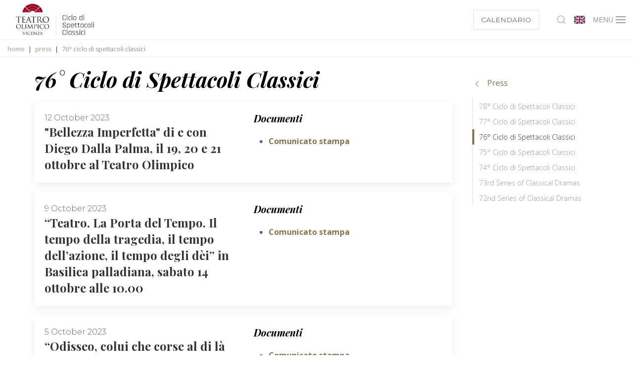

--- FILE ---
content_type: text/html; charset=utf-8
request_url: https://www.tcvi.it/en/classici/press/76-ciclo-di-spettacoli-classici/
body_size: 4292
content:
<!DOCTYPE html><html lang="en"><head><meta charset="utf-8"><meta http-equiv="X-UA-Compatible" content="IE=edge"><meta name="viewport" content="width=device-width, initial-scale=1.0, minimum-scale=1.0, maximum-scale=1.0, user-scalable=no" /><link rel='alternate' hreflang='classici' href='https://www.tcvi.it/it/classici/press/76-ciclo-di-spettacoli-classici/' /><link rel='alternate' hreflang='' href='https://www.tcvi.it/en/classici/press/76-ciclo-di-spettacoli-classici/' /><link rel="apple-touch-icon" sizes="57x57" href="/apple-icon-57x57.png"><link rel="apple-touch-icon" sizes="60x60" href="/apple-icon-60x60.png"><link rel="apple-touch-icon" sizes="72x72" href="/apple-icon-72x72.png"><link rel="apple-touch-icon" sizes="76x76" href="/apple-icon-76x76.png"><link rel="apple-touch-icon" sizes="114x114" href="/apple-icon-114x114.png"><link rel="apple-touch-icon" sizes="120x120" href="/apple-icon-120x120.png"><link rel="apple-touch-icon" sizes="144x144" href="/apple-icon-144x144.png"><link rel="apple-touch-icon" sizes="152x152" href="/apple-icon-152x152.png"><link rel="apple-touch-icon" sizes="180x180" href="/apple-icon-180x180.png"><link rel="icon" type="image/png" sizes="192x192"  href="/android-icon-192x192.png"><link rel="icon" type="image/png" sizes="32x32" href="/favicon-32x32.png"><link rel="icon" type="image/png" sizes="96x96" href="/favicon-96x96.png"><link rel="icon" type="image/png" sizes="16x16" href="/favicon-16x16.png"><link rel="manifest" href="/manifest.json"><meta name="msapplication-TileColor" content="#ffffff"><meta name="msapplication-TileImage" content="/ms-icon-144x144.png"><meta name="theme-color" content="#ffffff"><link rel="stylesheet" type="text/css" href="/site/templates/styles/main.css?1766068167" /><style>
  .uk-subnav>*>:first-child {
    color: #333;
  }
</style><script src="https://cdn.userway.org/widget.js" data-account="2oD1vZzgZU"></script><!--[if lt IE 9]><script src="https://cdnjs.cloudflare.com/ajax/libs/html5shiv/3.7.3/html5shiv.min.js"></script><script src="https://cdnjs.cloudflare.com/ajax/libs/respond.js/1.4.2/respond.min.js"></script><![endif]--><script>
  (function(w,d,s,l,i){w[l]=w[l]||[];w[l].push({'gtm.start':
    new Date().getTime(),event:'gtm.js'});var f=d.getElementsByTagName(s)[0],
    j=d.createElement(s),dl=l!='dataLayer'?'&l='+l:'';j.async=true;j.src=
    'https://www.googletagmanager.com/gtm.js?id='+i+dl;f.parentNode.insertBefore(j,f);
  })(window,document,'script','dataLayer','GTM-MMPDWCNB');
</script><meta name="facebook-domain-verification" content="3ywmd6r3nj9aezfy9555fyamm52vzn" />	<title>76° Ciclo di Spettacoli Classici</title>
	<meta name="keywords" content="" />
	<meta name="description" content="" />
	<meta name="image" content="" />
	<meta name="robots" content="index, follow" />
	<link rel="canonical" href="https://www.tcvi.it/en/classici/press/76-ciclo-di-spettacoli-classici/" />
	<meta property="og:site_name" content="" />
	<meta property="og:title" content="76° Ciclo di Spettacoli Classici" />
	<meta property="og:url" content="https://www.tcvi.it/en/classici/press/76-ciclo-di-spettacoli-classici/" />
	<meta property="og:description" content="" />
	<meta property="og:type" content="website" />
	<meta property="og:image" content="" />
	<meta name="twitter:card" content="summary" />
	<meta name="twitter:site" content="@" />
	<meta name="twitter:title" content="76° Ciclo di Spettacoli Classici" />
	<meta name="twitter:url" content="https://www.tcvi.it/en/classici/press/76-ciclo-di-spettacoli-classici/" />
	<meta name="twitter:description" content="" />
	<meta name="twitter:image" content="" />
	
	
	
</head><body class="has-sidebar t--news_year category--classici"><noscript><iframe src="https://www.googletagmanager.com/ns.html?id=GTM-MMPDWCNB" height="0" width="0" style="display:none;visibility:hidden"></iframe></noscript><div id="page-preloader"><div class="c-loader"><svg class="c-loader__circle" viewBox="25 25 50 50"><circle class="c-loader__path" cx="50" cy="50" fill="none" r="20" stroke-miterlimit="10" stroke-width="5"></circle></svg><img class="c-loader__logo" src="/site/templates/images/logo.svg"></div></div><div class="uk-offcanvas-content"><div id="main-menu" style="z-index: 1000"><div uk-sticky="show-on-up: true; sel-target: .uk-navbar-container; animation: uk-animation-slide-top; cls-active: uk-navbar-sticky; bottom: #transparent-sticky-navbar"><nav id="main-nav" class="uk-navbar-container " uk-navbar><div class="uk-navbar-left uk-width-expand"><a class="uk-navbar-item uk-logo" href="/en/classici/"><img src="/site/assets/files/1128/classici-in-lungo.jpg"></a></div><div class="uk-navbar-right"><a class="uk-visible@s uk-button uk-button-default uk-margin-right" href="/en/classici/spettacoli/calendario-eventi/">Calendario</a><a class="uk-visible@s uk-navbar-toggle uk-padding-remove-right" href="#modal-search" uk-search-icon uk-toggle></a><button class="uk-button uk-button-text" type="button"><img src="/site/templates/images/en-24.png"></button><div uk-dropdown><ul class="uk-nav uk-dropdown-nav"><li><a hreflang="classici" href="/it/classici/press/76-ciclo-di-spettacoli-classici/"><img src="/site/templates/images/it-16.png">Italian</a></li><li class='uk-active'><a hreflang="" href="/en/classici/press/76-ciclo-di-spettacoli-classici/"><img src="/site/templates/images/en-16.png">English</a></li></ul></div><a class="uk-navbar-toggle uk-margin-remove-left uk-padding-remove-left" uk-navbar-toggle-icon href="#mobile-nav" uk-toggle>MENU</a></div></nav></div></div><div id="mobile-nav" uk-offcanvas="overlay: true; flip: true; mode: push"><div class="uk-offcanvas-bar"><div class="uk-child-width-1-4 uk-grid-collapse uk-text-center" uk-grid><div><div class="uk-tile uk-tile-tcvi uk-padding-small "><a href="/en/">TCVI</a></div></div><div><div class="uk-tile uk-tile-jazz uk-padding-small "><a href="/en/jazz/">Jazz</a></div></div><div><div class="uk-tile uk-tile-classici uk-padding-small current"><a href="/en/classici/">Classici</a></div></div><div><div class="uk-tile uk-tile-dir uk-padding-small "><a href="/en/dance-network-festival/">DIR</a></div></div></div><ul class="uk-nav-default uk-nav-parent-icon uk-margin-medium-top" uk-nav><li class=""><a href="/en/classici/">Home</a></li><li class=""><a href="/en/classici/la-direzione-artistica-del-77-e-78-ciclo-di-spettacoli-classici/">The festival - Beautiful Star</a></li><li class="uk-parent"><a href="#">Events</a><ul class="uk-nav-sub"><li class=""><a href="/en/classici/spettacoli/78-ciclo-di-spettacoli-classici/">78° Ciclo di Spettacoli Classici</a></li><li class=""><a href="/en/classici/spettacoli/calendario-eventi/">Calendar</a></li></ul></li><li class=""><a href="/en/classici/chiamate-pubbliche/">Chiamata pubblica</a></li><li class=""><a href="/en/classici/incontri-e-seminari/">Incontri e seminari</a></li><li class=""><a href="/en/classici/informazioni/">Terms of Sale and Promotions</a></li><li class=""><a href="/en/classici/partnership/">Partnership</a></li><li class=""><a href="/en/classici/press/">Press</a></li><li class=""><a href="/en/classici/edizioni-passate/">Past seasons</a></li></ul></div></div><div id="modal-search" class="uk-modal-full uk-modal" uk-modal><div class="uk-modal-dialog uk-flex uk-flex-center uk-flex-middle" uk-height-viewport><button class="uk-modal-close-full" type="button" uk-close></button><form class="uk-search uk-search-large" action="/en/cerca/" method="get"><input class="uk-search-input uk-text-center" type='search' name='q' placeholder='Search' autofocus /></form></div></div><div id="calendar-full" class="uk-modal-full" uk-modal><div class="uk-modal-dialog"><button class="uk-modal-close-full uk-close-large" type="button" uk-close></button><div id="calendar-full-container"></div></div></div><ul class="uk-breadcrumb uk-visible@s"><li><a href='/en/classici/'>home</a></li><li><a href='/en/classici/press/'>press</a></li><li><span>76° ciclo di spettacoli classici</span></li></ul><div class="main-content uk-container uk-margin-large-bottom"><div uk-grid><div class="uk-width-3-4@m"><h1 class="uk-heading-primary">76° Ciclo di Spettacoli Classici</h1><div class="press"><div class="uk-margin-top uk-card uk-card-default uk-card-small uk-card-hover"><div class="uk-card-body"><div class="uk-margin" uk-grid><div class="uk-width-1-2@m"><time>12 October 2023</time><h2 class="uk-card-title uk-margin-remove">&quot;Bellezza Imperfetta&quot; di e con Diego Dalla Palma, il 19, 20 e 21 ottobre al Teatro Olimpico</h2></div><div class="uk-width-1-2@m"><h4 class="uk-margin-remove">Documenti</h4><ul><li><a href="/site/assets/files/32499/10__bellezza_imperfetta.pdf" target="_blank">Comunicato stampa</a></li></ul></div></div></div></div></div><div class="press"><div class="uk-margin-top uk-card uk-card-default uk-card-small uk-card-hover"><div class="uk-card-body"><div class="uk-margin" uk-grid><div class="uk-width-1-2@m"><time> 9 October 2023</time><h2 class="uk-card-title uk-margin-remove">“Teatro. La Porta del Tempo. Il tempo della tragedia, il tempo dell’azione, il tempo degli dèi” in Basilica palladiana, sabato 14 ottobre alle 10.00</h2></div><div class="uk-width-1-2@m"><h4 class="uk-margin-remove">Documenti</h4><ul><li><a href="/site/assets/files/32470/cs_09_incontro_basilica.pdf" target="_blank">Comunicato stampa</a></li></ul></div></div></div></div></div><div class="press"><div class="uk-margin-top uk-card uk-card-default uk-card-small uk-card-hover"><div class="uk-card-body"><div class="uk-margin" uk-grid><div class="uk-width-1-2@m"><time> 5 October 2023</time><h2 class="uk-card-title uk-margin-remove">“Odisseo, colui che corse al di là del mare” con Giuseppe Pambieri, dal 13 al 15 ottobre, nel 76° Ciclo di Spettacoli Classici al Teatro Olimpico di Vicenza</h2></div><div class="uk-width-1-2@m"><h4 class="uk-margin-remove">Documenti</h4><ul><li><a href="/site/assets/files/32469/cs_08_odisseo.pdf" target="_blank">Comunicato stampa</a></li></ul></div></div></div></div></div><div class="press"><div class="uk-margin-top uk-card uk-card-default uk-card-small uk-card-hover"><div class="uk-card-body"><div class="uk-margin" uk-grid><div class="uk-width-1-2@m"><time>29 September 2023</time><h2 class="uk-card-title uk-margin-remove">“Circe” di Luciano Violante con Viola Graziosi, al Teatro Olimpico giovedì 5, venerdì 6 e sabato 7 ottobre, quinto titolo dei Classici</h2></div><div class="uk-width-1-2@m"><h4 class="uk-margin-remove">Documenti</h4><ul><li><a href="/site/assets/files/32418/cs_07_circe.pdf" target="_blank">Comunicato stampa</a></li></ul></div></div></div></div></div><div class="press"><div class="uk-margin-top uk-card uk-card-default uk-card-small uk-card-hover"><div class="uk-card-body"><div class="uk-margin" uk-grid><div class="uk-width-1-2@m"><time>26 September 2023</time><h2 class="uk-card-title uk-margin-remove">“Still Novo – Cancellare, correggere, disseppellire” di e con Daniele Bartolini - Olimpico Off - 29, 30 settembre e 1 ottobre</h2></div><div class="uk-width-1-2@m"><h4 class="uk-margin-remove">Documenti</h4><ul><li><a href="/site/assets/files/32417/cs_06_still_novo.pdf" target="_blank">Comunicato stampa</a></li></ul></div></div></div></div></div><div class="press"><div class="uk-margin-top uk-card uk-card-default uk-card-small uk-card-hover"><div class="uk-card-body"><div class="uk-margin" uk-grid><div class="uk-width-1-2@m"><time>25 September 2023</time><h2 class="uk-card-title uk-margin-remove">“Histoire du Soldat” nella versione di Giancarlo Marinelli torna al 76° Ciclo di Spettacoli Classici al Teatro Olimpico - 29 e 30.09 e 01.10</h2></div><div class="uk-width-1-2@m"><h4 class="uk-margin-remove">Documenti</h4><ul><li><a href="/site/assets/files/32416/cs_05_histoire_du_soldat.pdf" target="_blank">Comunicato stampa</a></li></ul></div></div></div></div></div><div class="press"><div class="uk-margin-top uk-card uk-card-default uk-card-small uk-card-hover"><div class="uk-card-body"><div class="uk-margin" uk-grid><div class="uk-width-1-2@m"><time>18 September 2023</time><h2 class="uk-card-title uk-margin-remove">“Di là dal fiume e tra gli alberi” il reading itinerante dal romanzo di Ernest Hemingway, nei Classici all&#039;Olimpico, domenica 24 settembre</h2></div><div class="uk-width-1-2@m"><h4 class="uk-margin-remove">Documenti</h4><ul><li><a href="/site/assets/files/32415/cs_04_di_la_dal_fiume_e_tra_gli_alberi.pdf" target="_blank">Comunicato stampa</a></li></ul></div></div></div></div></div><div class="press"><div class="uk-margin-top uk-card uk-card-default uk-card-small uk-card-hover"><div class="uk-card-body"><div class="uk-margin" uk-grid><div class="uk-width-1-2@m"><time>15 September 2023</time><h2 class="uk-card-title uk-margin-remove">&quot;Sette a Tebe&quot; di Gabriele Vacis e PEM apre il 76° Ciclo di Spettacoli Classici al Teatro Olimpico di Vicenza, giovedì 21 settembre</h2></div><div class="uk-width-1-2@m"><h4 class="uk-margin-remove">Documenti</h4><ul><li><a href="/site/assets/files/32345/cs_03_sette_a_tebe.pdf" target="_blank">Comunicato stampa</a></li></ul></div></div></div></div></div><div class="press"><div class="uk-margin-top uk-card uk-card-default uk-card-small uk-card-hover"><div class="uk-card-body"><div class="uk-margin" uk-grid><div class="uk-width-1-2@m"><time> 3 May 2023</time><h2 class="uk-card-title uk-margin-remove">Presentazione 76° Ciclo di Spettacoli Classici al Teatro Olimpico di Vicenza - &quot;Stella Meravigliosa&quot;</h2></div><div class="uk-width-1-2@m"><h4 class="uk-margin-remove">Documenti</h4><ul><li><a href="/site/assets/files/29770/1__comunicato_76_ciclo_di_spettacoli_classici_2023.pdf" target="_blank">Comunicato stampa</a></li><li><a href="/site/assets/files/29770/2__programma_76_ciclo_di_spettacoli_classici_2023.pdf" target="_blank">Programma</a></li><li><a href="/site/assets/files/29770/3__stella_meravigliosa_presentazione_76_ciclo_di_spettacoli_classici.pdf" target="_blank">Presentazione</a></li></ul></div></div></div></div></div></div><div id="sidebar" class="uk-width-1-4@m uk-width-1-3@s"><div class="uk-visible@s uk-margin-medium-top"><a href="/en/classici/press/" class="parent-tab"><span class="uk-margin-small-right" uk-icon="chevron-left"></span><strong>Press</strong></a><ul class="uk-tab uk-tab-right"><li><a href='/en/classici/press/78-ciclo-di-spettacoli-classici/'>78° Ciclo di Spettacoli Classici</a></li><li><a href='/en/classici/press/77-ciclo-di-spettacoli-classici/'>77° Ciclo di Spettacoli Classici</a></li><li class='uk-active'><a href='/en/classici/press/76-ciclo-di-spettacoli-classici/'>76° Ciclo di Spettacoli Classici</a></li><li><a href='/en/classici/press/75-ciclo-di-spettacoli-classici/'>75° Ciclo di Spettacoli Classici</a></li><li><a href='/en/classici/press/74-ciclo-di-spettacoli-classici/'>74° Ciclo di Spettacoli Classici</a></li><li><a href='/en/classici/press/73-ciclo-di-spettacoli-classici/'>73rd Series of Classical Dramas</a></li><li><a href='/en/classici/press/72-ciclo-di-spettacoli-classici/'>72nd Series of Classical Dramas</a></li></ul><select class="uk-hidden@s select-href uk-margin-small-top uk-select"><option value="/en/classici/press/">Press</option><option value="/en/classici/press/78-ciclo-di-spettacoli-classici/">78° Ciclo di Spettacoli Classici</option><option value="/en/classici/press/77-ciclo-di-spettacoli-classici/">77° Ciclo di Spettacoli Classici</option><option value="/en/classici/press/76-ciclo-di-spettacoli-classici/" selected>76° Ciclo di Spettacoli Classici</option><option value="/en/classici/press/75-ciclo-di-spettacoli-classici/">75° Ciclo di Spettacoli Classici</option><option value="/en/classici/press/74-ciclo-di-spettacoli-classici/">74° Ciclo di Spettacoli Classici</option><option value="/en/classici/press/73-ciclo-di-spettacoli-classici/">73rd Series of Classical Dramas</option><option value="/en/classici/press/72-ciclo-di-spettacoli-classici/">72nd Series of Classical Dramas</option></select></div></div></div></div><footer id="footer"><div class="uk-container"><div class="uk-child-width-1-2@m uk-grid-small" uk-grid><div class="uk-visible@m"><ul class="uk-subnav" uk-margin><li><a href="/en/classici/informazioni/" class="uk-margin-small-left">Terms of Sale and Promotions</a></li><li><a href="/en/classici/press/" class="uk-margin-small-left">Press</a></li></ul></div><div class="uk-text-right@m uk-text-center"><a href="/it">IT</a> - <a href="/en">EN</a>&nbsp;&nbsp;&nbsp;&nbsp;
        <a href="https://www.facebook.com/cicloclassici/" class="uk-icon-link uk-margin-small-right" uk-icon="icon: facebook" target="_blank"></a><a href="https://www.instagram.com/cicloclassici/" class="uk-icon-link uk-margin-small-right" uk-icon="icon: instagram" target="_blank"></a></div><div class="uk-text-left@m uk-text-center">Fondazione Teatro Comunale Città di Vicenza, P.IVA 03411540242</div><div class="uk-text-right@m uk-text-center">2026 All rights - <a href="/en/foundation/fondazione-trasparente/amministrazione-trasparente/">Fondazione trasparente</a> - <a href="/en/privacy/">Privacy</a></div></div></div></footer></div><script>
  window._calendar_path = '/en/classici/spettacoli/calendario-eventi/';
</script><script src="/site/templates/scripts/app.js?1766068167"></script></body></html>